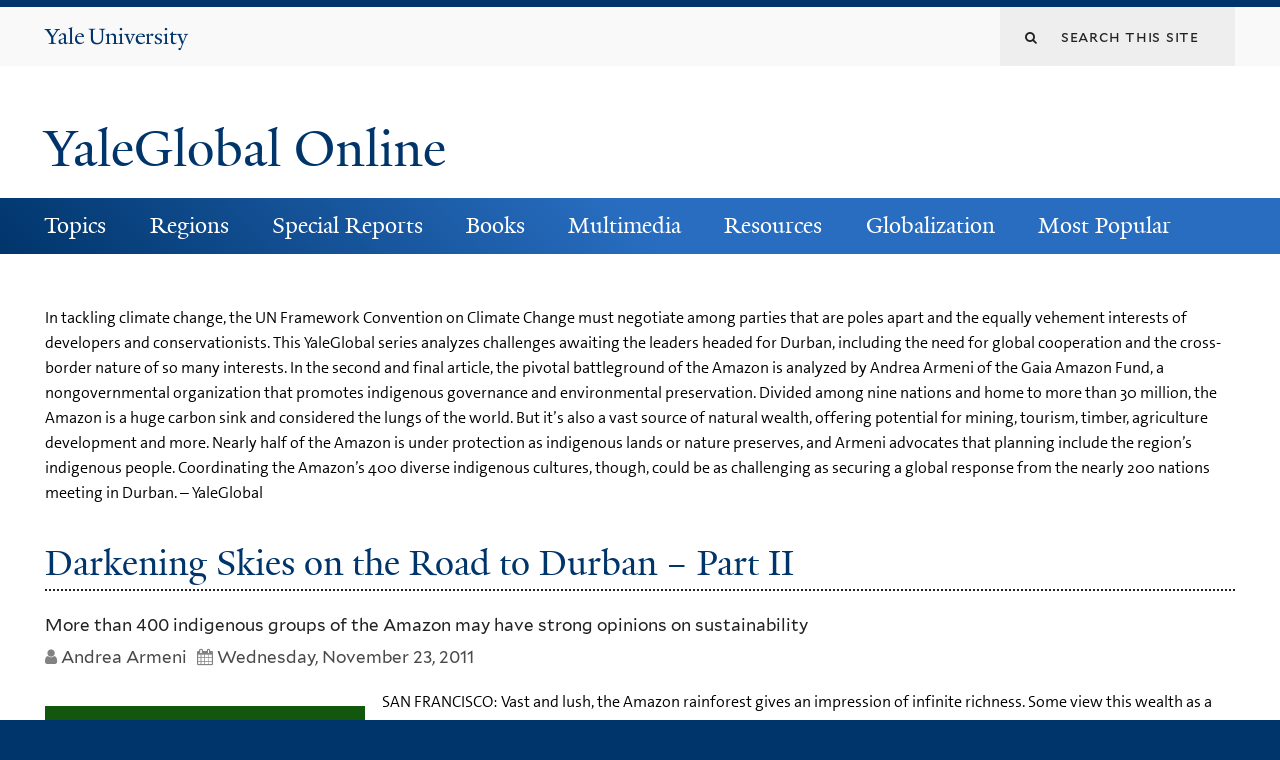

--- FILE ---
content_type: text/html; charset=utf-8
request_url: https://archive-yaleglobal.yale.edu/content/darkening-skies-road-durban-part-ii
body_size: 14757
content:
<!DOCTYPE html>
<!--[if lte IE 8]>     <html lang="en" dir="ltr" class="ie8"> <![endif]-->
<!--[if gt IE 8]><!--> <html lang="en" dir="ltr" prefix="content: http://purl.org/rss/1.0/modules/content/ dc: http://purl.org/dc/terms/ foaf: http://xmlns.com/foaf/0.1/ og: http://ogp.me/ns# rdfs: http://www.w3.org/2000/01/rdf-schema# sioc: http://rdfs.org/sioc/ns# sioct: http://rdfs.org/sioc/types# skos: http://www.w3.org/2004/02/skos/core# xsd: http://www.w3.org/2001/XMLSchema#"> <!--<![endif]-->
<head>
<meta http-equiv="X-UA-Compatible" content="IE=edge">
  <!--

  GGGGGGGGGGGG      GGGGGGGGGGG               fGGGGGG
    ;GGGGG.             GGGi                     GGGG
      CGGGG:           GGG                       GGGG
       lGGGGt         GGL                        GGGG
        .GGGGC       GG:                         GGGG
          GGGGG    .GG.        ;CGGGGGGL         GGGG          .LGGGGGGGL
           GGGGG  iGG        GGG:   ,GGGG        GGGG        tGGf     ;GGGC
            LGGGGfGG        GGGG     CGGG;       GGGG       GGGL       GGGGt
             lGGGGL                  CGGG;       GGGG      CGGGCCCCCCCCCCCCC
              GGGG                   GGGG,       GGGG      GGGG
              GGGG             tCGG; CGGG,       GGGG      GGGG
              GGGG          GGGG     CGGG.       GGGG      GGGGL
              GGGG         GGGGC     CGGG.       GGGG      :GGGGC          :
             ,GGGGG.       GGGGG:  .LGGGGG,.tG   GGGG        GGGGGGt,..,fGC
        ,GGGGGGGGGGGGGGf    iGGGGGG   CGGGGC  GGGGGGGGGG       LGGGGGGGC

  -->
  <meta http-equiv="Content-Type" content="text/html; charset=utf-8" />
<meta name="Generator" content="Drupal 7 (http://drupal.org)" />
<link rel="canonical" href="/content/darkening-skies-road-durban-part-ii" />
<link rel="shortlink" href="/node/26056" />
<link rel="shortcut icon" href="https://archive-yaleglobal.yale.edu/sites/all/themes/yalenew_base/images/favicon.ico" type="image/vnd.microsoft.icon" />
<meta name="viewport" content="width=device-width, initial-scale=1, maximum-scale=10, minimum-scale=1, user-scalable=yes" />
  <title>Darkening Skies on the Road to Durban – Part II | YaleGlobal Online</title>
  <!--[if IEMobile]><meta http-equiv="cleartype" content="on" /><![endif]-->

    <link rel="shortcut icon" sizes="16x16 24x24 32x32 48x48 64x64" href="https://archive-yaleglobal.yale.edu/sites/all/themes/yalenew_base/images/favicon.ico" type="image/vnd.microsoft.icon">
    <link rel="icon" sizes="228x228" href="/sites/all/themes/yalenew_base/images/touch-icon-228.png">
  <link rel="apple-touch-icon-precomposed" sizes="228x228" href="/sites/all/themes/yalenew_base/images/touch-icon-228.png">

  <link type="text/css" rel="stylesheet" href="https://archive-yaleglobal.yale.edu/sites/default/files/css/css_xE-rWrJf-fncB6ztZfd2huxqgxu4WO-qwma6Xer30m4.css" media="all" />
<link type="text/css" rel="stylesheet" href="https://archive-yaleglobal.yale.edu/sites/default/files/css/css_lkvHUqwuaMnlSkPLjR6wgdcvM88sr5Mi-fDRQ-vdqKU.css" media="all" />
<link type="text/css" rel="stylesheet" href="https://archive-yaleglobal.yale.edu/sites/default/files/css/css_VqOJkIrASObAuXZ7ICkphJPqe2Lr8ce4nIE6f6uIelI.css" media="all" />
<link type="text/css" rel="stylesheet" href="https://archive-yaleglobal.yale.edu/sites/default/files/css/css_b5W62bVTE_C4mM_ihSQyC_ANB_qr3cbpQJReoo30ArQ.css" media="all" />
<style type="text/css" media="all">
<!--/*--><![CDATA[/*><!--*/
#back-top{right:40px;}#back-top span#button{background-color:#286dc0;}#back-top span#button:hover{opacity:1;filter:alpha(opacity = 1);background-color:#dddddd;}

/*]]>*/-->
</style>
<link type="text/css" rel="stylesheet" href="https://archive-yaleglobal.yale.edu/sites/default/files/css/css_1S-pDJ7RsTcy2gJstIL44l-b0Td8koVXA2pbcqgdR94.css" media="all" />
<link type="text/css" rel="stylesheet" href="//maxcdn.bootstrapcdn.com/font-awesome/4.7.0/css/font-awesome.min.css" media="all" />
<link type="text/css" rel="stylesheet" href="https://archive-yaleglobal.yale.edu/sites/default/files/css/css_zaOco2G8k_Y9ZPkHcPipwrYE0eu9i_I-umrYSytTB3U.css" media="all" />
<link type="text/css" rel="stylesheet" href="https://archive-yaleglobal.yale.edu/sites/default/files/css/css_4p66Ha43jfR6LpgBV-7xw6q2NxPB3zxKg9igJIUIBwY.css" media="all" />
<link type="text/css" rel="stylesheet" href="https://archive-yaleglobal.yale.edu/sites/default/files/css_injector/css_injector_1.css?s9hdh8" media="all" />
<link type="text/css" rel="stylesheet" href="https://archive-yaleglobal.yale.edu/sites/default/files/css_injector/css_injector_6.css?s9hdh8" media="all" />
<link type="text/css" rel="stylesheet" href="https://archive-yaleglobal.yale.edu/sites/default/files/css_injector/css_injector_16.css?s9hdh8" media="all" />
<link type="text/css" rel="stylesheet" href="https://archive-yaleglobal.yale.edu/sites/default/files/css_injector/css_injector_21.css?s9hdh8" media="all" />
<link type="text/css" rel="stylesheet" href="https://archive-yaleglobal.yale.edu/sites/default/files/css_injector/css_injector_41.css?s9hdh8" media="all" />

<!--[if (lt IE 9)&(!IEMobile)]>
<link type="text/css" rel="stylesheet" href="https://archive-yaleglobal.yale.edu/sites/default/files/css/css_nBvgsRGFO8eRuGybs3zqi1R0F_76QazEf5KpSL9kQhA.css" media="all" />
<![endif]-->

<!--[if gte IE 9]><!-->
<link type="text/css" rel="stylesheet" href="https://archive-yaleglobal.yale.edu/sites/default/files/css/css_059BxwQdO3W6gC_prw0ohrQj1fWv8MiFJkqt4YP0qJk.css" media="all" />
<!--<![endif]-->
  <script type="text/javascript" src="https://archive-yaleglobal.yale.edu/sites/all/libraries/respondjs/respond.min.js?s9hdh8"></script>
<script type="text/javascript">
<!--//--><![CDATA[//><!--
document.cookie = 'adaptive_image=' + Math.max(screen.width, screen.height) + '; path=/';
//--><!]]>
</script>
<script type="text/javascript" src="//ajax.googleapis.com/ajax/libs/jquery/1.8.3/jquery.min.js"></script>
<script type="text/javascript">
<!--//--><![CDATA[//><!--
window.jQuery || document.write("<script src='/sites/all/modules/contrib/jquery_update/replace/jquery/1.8/jquery.min.js'>\x3C/script>")
//--><!]]>
</script>
<script type="text/javascript" src="https://archive-yaleglobal.yale.edu/sites/default/files/js/js_Hfha9RCTNm8mqMDLXriIsKGMaghzs4ZaqJPLj2esi7s.js"></script>
<script type="text/javascript" src="//ajax.googleapis.com/ajax/libs/jqueryui/1.10.2/jquery-ui.min.js"></script>
<script type="text/javascript">
<!--//--><![CDATA[//><!--
window.jQuery.ui || document.write("<script src='/sites/all/modules/contrib/jquery_update/replace/ui/ui/minified/jquery-ui.min.js'>\x3C/script>")
//--><!]]>
</script>
<script type="text/javascript" src="https://archive-yaleglobal.yale.edu/sites/default/files/js/js_onbE0n0cQY6KTDQtHO_E27UBymFC-RuqypZZ6Zxez-o.js"></script>
<script type="text/javascript" src="https://archive-yaleglobal.yale.edu/sites/default/files/js/js_o0NmOA6FrOQamIKXP181IN2QejpF72PVBGsbUlh8LeY.js"></script>
<script type="text/javascript" src="https://archive-yaleglobal.yale.edu/sites/default/files/js/js_6I0vPtkAJkX-kPGuKWDkVC-iAAKDRvv9IyxvyUzEtGY.js"></script>
<script type="text/javascript">
<!--//--><![CDATA[//><!--
var switchTo5x = true;var useFastShare = true;
//--><!]]>
</script>
<script type="text/javascript" src="https://ws.sharethis.com/button/buttons.js"></script>
<script type="text/javascript">
<!--//--><![CDATA[//><!--
if (typeof stLight !== 'undefined') { stLight.options({"publisher":"dr-a5edf609-e6b3-8ade-141c-a0376054dae5","version":"5x","lang":"en"}); }
//--><!]]>
</script>
<script type="text/javascript" src="https://archive-yaleglobal.yale.edu/sites/default/files/js/js_waP91NpgGpectm_6Y2XDEauLJ8WCSCBKmmA87unpp2E.js"></script>
<script type="text/javascript" src="https://www.googletagmanager.com/gtag/js?id=UA-6690743-1"></script>
<script type="text/javascript">
<!--//--><![CDATA[//><!--
window.dataLayer = window.dataLayer || [];function gtag(){dataLayer.push(arguments)};gtag("js", new Date());gtag("set", "developer_id.dMDhkMT", true);gtag("config", "UA-6690743-1", {"groups":"default","cookie_domain":"archive-yaleglobal.yale.edu","anonymize_ip":true});
//--><!]]>
</script>
<script type="text/javascript" src="https://archive-yaleglobal.yale.edu/sites/default/files/js/js_mCtpTj6wS3z2qZ2ALINgRULthpF0fvWCuwMIaQenVy8.js"></script>
<script type="text/javascript" src="https://archive-yaleglobal.yale.edu/sites/default/files/js/js_UNPtX_ZGxcpSkJyp8ls50mHCG5a_tcqRFqN4KjkfLso.js"></script>
<script type="text/javascript" src="https://archive-yaleglobal.yale.edu/sites/default/files/js_injector/js_injector_1.js?s9hdh8"></script>
<script type="text/javascript">
<!--//--><![CDATA[//><!--
jQuery.extend(Drupal.settings, {"basePath":"\/","pathPrefix":"","setHasJsCookie":0,"ajaxPageState":{"theme":"yalenew_wide","theme_token":"YPfh50TisQi7L4lcTEgGKIFImcqQ5m8OGYtrlBKtRp8","js":{"0":1,"1":1,"sites\/all\/themes\/yalenew_base\/js\/jcaption.min.js":1,"sites\/all\/libraries\/respondjs\/respond.min.js":1,"2":1,"\/\/ajax.googleapis.com\/ajax\/libs\/jquery\/1.8.3\/jquery.min.js":1,"3":1,"misc\/jquery-extend-3.4.0.js":1,"misc\/jquery-html-prefilter-3.5.0-backport.js":1,"misc\/jquery.once.js":1,"misc\/drupal.js":1,"\/\/ajax.googleapis.com\/ajax\/libs\/jqueryui\/1.10.2\/jquery-ui.min.js":1,"4":1,"misc\/form-single-submit.js":1,"sites\/all\/modules\/contrib\/jquery_ui_filter\/jquery_ui_filter.js":1,"sites\/all\/libraries\/superfish\/sfsmallscreen.js":1,"sites\/all\/libraries\/colorbox\/jquery.colorbox-min.js":1,"sites\/all\/modules\/contrib\/colorbox\/js\/colorbox.js":1,"sites\/all\/modules\/contrib\/jscrollpane\/js\/jquery.jscrollpane.min.js":1,"sites\/all\/modules\/contrib\/jscrollpane\/js\/jquery.mousewheel.js":1,"sites\/all\/modules\/contrib\/jscrollpane\/js\/script.js":1,"sites\/all\/modules\/contrib\/scroll_to_top\/scroll_to_top.js":1,"sites\/all\/modules\/contrib\/jquery_ui_filter\/accordion\/jquery_ui_filter_accordion.js":1,"sites\/all\/modules\/contrib\/custom_search\/js\/custom_search.js":1,"5":1,"https:\/\/ws.sharethis.com\/button\/buttons.js":1,"6":1,"sites\/all\/modules\/contrib\/google_analytics\/googleanalytics.js":1,"https:\/\/www.googletagmanager.com\/gtag\/js?id=UA-6690743-1":1,"7":1,"sites\/all\/libraries\/superfish\/jquery.hoverIntent.minified.js":1,"sites\/all\/libraries\/superfish\/supposition.js":1,"sites\/all\/libraries\/superfish\/superfish.js":1,"sites\/all\/modules\/contrib\/superfish\/superfish.js":1,"sites\/all\/themes\/omega\/omega\/js\/jquery.formalize.js":1,"sites\/all\/themes\/omega\/omega\/js\/omega-mediaqueries.js":1,"sites\/all\/themes\/yalenew_base\/js\/modernizr.min.js":1,"sites\/all\/themes\/yalenew_base\/js\/jquery.fitted.js":1,"sites\/all\/themes\/yalenew_base\/js\/appendAround.min.js":1,"sites\/all\/themes\/yalenew_base\/js\/scripts.js":1,"sites\/default\/files\/js_injector\/js_injector_1.js":1},"css":{"modules\/system\/system.base.css":1,"modules\/system\/system.menus.css":1,"modules\/system\/system.messages.css":1,"modules\/system\/system.theme.css":1,"misc\/ui\/jquery.ui.core.css":1,"misc\/ui\/jquery.ui.theme.css":1,"misc\/ui\/jquery.ui.accordion.css":1,"sites\/all\/modules\/contrib\/scroll_to_top\/scroll_to_top.css":1,"sites\/all\/modules\/contrib\/adaptive_image\/css\/adaptive-image.css":1,"sites\/all\/modules\/contrib\/calendar\/css\/calendar_multiday.css":1,"modules\/comment\/comment.css":1,"modules\/field\/theme\/field.css":1,"modules\/node\/node.css":1,"modules\/search\/search.css":1,"modules\/user\/user.css":1,"sites\/all\/modules\/contrib\/views\/css\/views.css":1,"sites\/all\/modules\/contrib\/accordion_menu\/accordion_menu.css":1,"sites\/all\/modules\/contrib\/ckeditor\/css\/ckeditor.css":1,"sites\/all\/libraries\/colorbox\/example4\/colorbox.css":1,"sites\/all\/modules\/contrib\/ctools\/css\/ctools.css":1,"sites\/all\/modules\/contrib\/jscrollpane\/css\/jquery.jscrollpane.css":1,"sites\/all\/modules\/contrib\/panels\/css\/panels.css":1,"0":1,"sites\/all\/modules\/contrib\/typogrify\/typogrify.css":1,"sites\/all\/modules\/contrib\/custom_search\/custom_search.css":1,"sites\/all\/modules\/contrib\/date\/date_api\/date.css":1,"\/\/maxcdn.bootstrapcdn.com\/font-awesome\/4.7.0\/css\/font-awesome.min.css":1,"sites\/all\/libraries\/superfish\/css\/superfish.css":1,"sites\/all\/libraries\/superfish\/css\/superfish-smallscreen.css":1,"sites\/all\/themes\/omega\/omega\/css\/formalize.css":1,"sites\/all\/themes\/yalenew_base\/css\/globalnew.css":1,"public:\/\/css_injector\/css_injector_1.css":1,"public:\/\/css_injector\/css_injector_6.css":1,"public:\/\/css_injector\/css_injector_16.css":1,"public:\/\/css_injector\/css_injector_21.css":1,"public:\/\/css_injector\/css_injector_41.css":1,"ie::wide::sites\/all\/themes\/yalenew_base\/css\/grid\/yalenew_default\/wide\/yalenew-default-wide-12.css":1,"sites\/all\/themes\/yalenew_base\/css\/grid\/yalenew_default\/fluid\/yalenew-default-fluid-12.css":1,"sites\/all\/themes\/yalenew_base\/css\/grid\/yalenew_default\/narrow\/yalenew-default-narrow-12.css":1,"sites\/all\/themes\/yalenew_base\/css\/grid\/yalenew_default\/wide\/yalenew-default-wide-12.css":1}},"colorbox":{"opacity":"0.85","current":"{current} of {total}","previous":"\u00ab Prev","next":"Next \u00bb","close":"Close","maxWidth":"98%","maxHeight":"98%","fixed":true,"mobiledetect":true,"mobiledevicewidth":"480px","specificPagesDefaultValue":"admin*\nimagebrowser*\nimg_assist*\nimce*\nnode\/add\/*\nnode\/*\/edit\nprint\/*\nprintpdf\/*\nsystem\/ajax\nsystem\/ajax\/*"},"jcarousel":{"ajaxPath":"\/jcarousel\/ajax\/views"},"jQueryUiFilter":{"disabled":0,"accordionHeaderTag":"h3","accordionOptions":{"active":"false","animated":"slide","autoHeight":"true","clearStyle":"true","collapsible":"false","event":"click","scrollTo":0,"history":"false"}},"jScrollPane":{"class":".scroll-pane"},"scroll_to_top":{"label":""},"custom_search":{"form_target":"_self","solr":0},"googleanalytics":{"account":["UA-6690743-1"],"trackOutbound":1,"trackMailto":1,"trackDownload":1,"trackDownloadExtensions":"7z|aac|arc|arj|asf|asx|avi|bin|csv|doc(x|m)?|dot(x|m)?|exe|flv|gif|gz|gzip|hqx|jar|jpe?g|js|mp(2|3|4|e?g)|mov(ie)?|msi|msp|pdf|phps|png|ppt(x|m)?|pot(x|m)?|pps(x|m)?|ppam|sld(x|m)?|thmx|qtm?|ra(m|r)?|sea|sit|tar|tgz|torrent|txt|wav|wma|wmv|wpd|xls(x|m|b)?|xlt(x|m)|xlam|xml|z|zip","trackColorbox":1,"trackDomainMode":1},"urlIsAjaxTrusted":{"\/content\/darkening-skies-road-durban-part-ii":true},"superfish":{"1":{"id":"1","sf":{"pathLevels":"0","delay":"500","animation":{"opacity":"show"},"speed":"fast","autoArrows":false,"dropShadows":false},"plugins":{"smallscreen":{"mode":"window_width","breakpoint":980,"breakpointUnit":"px","accordionButton":"2","title":"Main menu"},"supposition":true}}},"omega":{"layouts":{"primary":"wide","order":["fluid","narrow","wide"],"queries":{"fluid":"all and (max-width: 739px)","narrow":"all and (min-width: 740px) and (max-width: 1024px)","wide":"all and (min-width: 1025px)"}}}});
//--><!]]>
</script>

</head>
<body class="html not-front not-logged-in page-node page-node- page-node-26056 node-type-news yalenew-wide context-content no-sidebars nav-blue-dk block-blue-dk nav-serif block-font-serif block-outline">
  <aside role='complementary' id="skip-link" aria-label="Skip to main content">
    <a href="#main-content" class="element-invisible element-focusable">Skip to main content</a>
  </aside>
  <div class="region region-page-top" id="region-page-top">
  <div class="region-inner region-page-top-inner">
      </div>
</div>
  <div class="page clearfix" id="page">
      <header id="section-header" class="section section-header" role="banner">
  <div id="zone-topper-wrapper" class="zone-wrapper zone-topper-wrapper clearfix">  <div id="zone-topper" class="zone zone-topper clearfix container-12">
    <div  class="grid-3 region region-topper-first" id="region-topper-first">
  <div class="region-inner region-topper-first-inner">
      <div class="topper-logo"><a href="http://www.yale.edu" class="y-icons y-yale y-univ"><span class="element-invisible">Yale University</span></a>
      </div>

	 <div id="moved-main-nav-wrapper">
                <button aria-expanded="false" id="nav-ready" class="nav-ready"><span class="element-invisible">Open Main Navigation</span></button>
                <div id="moved-main-nav" class="moved-main-nav" data-set="append-main-nav"></div>
                <button aria-expanded="true" id="nav-close" class="nav-close nav-hidden"><span class="element-invisible">Close Main Navigation</span></button>
        </div>

  </div>
</div>
<div class="grid-9 region region-topper-second" id="region-topper-second">
  <div class="region-inner region-topper-second-inner">
    <div class="block block-search block-form block-search-form odd block-without-title" id="block-search-form">
  <div class="block-inner clearfix">
            
    <div class="content clearfix">
      <form class="search-form" role="search" aria-label="Site Search" action="/content/darkening-skies-road-durban-part-ii" method="post" id="search-block-form" accept-charset="UTF-8"><div><div class="container-inline">
  <div class="form-item form-type-textfield form-item-search-block-form">
  <label for="edit-search-block-form--2"><i class="fa fa-search"></i> </label>
 <input title="Enter the terms you wish to search for." class="custom-search-box form-text" placeholder="Search this site" type="text" id="edit-search-block-form--2" name="search_block_form" value="" size="15" maxlength="128" />
</div>
<div class="form-actions form-wrapper" id="edit-actions"><input style="display:none;" type="submit" id="edit-submit" name="op" value="" class="form-submit" /></div><input type="hidden" name="form_build_id" value="form-A9TqtEg_XFqOmbDKjfHbOnGh3rU24IB70wACiKobji8" />
<input type="hidden" name="form_id" value="search_block_form" />
</div>
</div></form>    </div>
  </div>
</div>
  </div>
</div>
  </div>
</div><div id="zone-branding-wrapper" class="zone-wrapper zone-branding-wrapper clearfix">  <div id="zone-branding" class="zone zone-branding clearfix container-12">
    <div class="grid-10 region region-branding" id="region-branding">
  <div class="region-inner region-branding-inner">
        <div class="branding-data clearfix">
                                                  <h2 class="site-name"><a href="/" title="Home">YaleGlobal Online</a></h2>
                                  </div>
          </div>
</div>
  </div>
</div></header>
  
      <main  id="section-content" class="section section-content" role="main">
  <div id="section-content-inner">
    

<div id="zone-menu-wrapper" class="zone-wrapper zone-menu-wrapper clearfix yale-wide-menu">  <div id="zone-menu" class="zone zone-menu clearfix container-12">

<div id="original-main-nav-wrapper">
  <div id="original-main-nav" data-set="append-main-nav">
    <div id="main-nav">

    <div class="grid-12 region region-menu" id="region-menu">
  <div class="region-inner region-menu-inner">
    <nav id="main-menu-navigation" role="navigation" aria-label="Main Menu" class="navigation">
                  <div class="block block-superfish layer-menu block-1 block-superfish-1 odd block-without-title" id="block-superfish-1">
  <div class="block-inner clearfix">
            
    <div class="content clearfix">
      <ul  id="superfish-1" class="menu sf-menu sf-main-menu sf-horizontal sf-style-none sf-total-items-8 sf-parent-items-7 sf-single-items-1"><li id="menu-1751-1" class="first odd sf-item-1 sf-depth-1 sf-total-children-11 sf-parent-children-0 sf-single-children-11 menuparent"><a href="/topics/economy" class="sf-depth-1 menuparent">Topics</a><ul><li id="menu-1756-1" class="first odd sf-item-1 sf-depth-2 sf-no-children"><a href="/topics/economy" class="sf-depth-2">Economy</a></li><li id="menu-1761-1" class="middle even sf-item-2 sf-depth-2 sf-no-children"><a href="/topics/environment" class="sf-depth-2">Environment</a></li><li id="menu-1766-1" class="middle odd sf-item-3 sf-depth-2 sf-no-children"><a href="/topics/gender" class="sf-depth-2">Gender</a></li><li id="menu-1771-1" class="middle even sf-item-4 sf-depth-2 sf-no-children"><a href="/topics/globalization" class="sf-depth-2">Globalization</a></li><li id="menu-1776-1" class="middle odd sf-item-5 sf-depth-2 sf-no-children"><a href="/topics/health" class="sf-depth-2">Health</a></li><li id="menu-1781-1" class="middle even sf-item-6 sf-depth-2 sf-no-children"><a href="/topics/labor" class="sf-depth-2">Labor</a></li><li id="menu-1786-1" class="middle odd sf-item-7 sf-depth-2 sf-no-children"><a href="/topics/politics" class="sf-depth-2">Politics</a></li><li id="menu-1791-1" class="middle even sf-item-8 sf-depth-2 sf-no-children"><a href="/topics/science-technology" title="Science-Technology" class="sf-depth-2">Science &amp; Technology</a></li><li id="menu-1796-1" class="middle odd sf-item-9 sf-depth-2 sf-no-children"><a href="/topics/security-terrorism" class="sf-depth-2">Security &amp; Terrorism</a></li><li id="menu-1801-1" class="middle even sf-item-10 sf-depth-2 sf-no-children"><a href="/topics/society-culture" class="sf-depth-2">Society &amp; Culture</a></li><li id="menu-1806-1" class="last odd sf-item-11 sf-depth-2 sf-no-children"><a href="/topics/trade" class="sf-depth-2">Trade</a></li></ul></li><li id="menu-1811-1" class="middle even sf-item-2 sf-depth-1 sf-total-children-8 sf-parent-children-0 sf-single-children-8 menuparent"><a href="/regions/global" class="sf-depth-1 menuparent">Regions</a><ul><li id="menu-1816-1" class="first odd sf-item-1 sf-depth-2 sf-no-children"><a href="/regions/global" class="sf-depth-2">Global</a></li><li id="menu-1821-1" class="middle even sf-item-2 sf-depth-2 sf-no-children"><a href="/regions/africa" class="sf-depth-2">Africa</a></li><li id="menu-1826-1" class="middle odd sf-item-3 sf-depth-2 sf-no-children"><a href="/regions/americas" class="sf-depth-2">Americas</a></li><li id="menu-1831-1" class="middle even sf-item-4 sf-depth-2 sf-no-children"><a href="/regions/asia-pacific" class="sf-depth-2">Asia-Pacific</a></li><li id="menu-1836-1" class="middle odd sf-item-5 sf-depth-2 sf-no-children"><a href="/regions/central-asia" class="sf-depth-2">Central Asia</a></li><li id="menu-1841-1" class="middle even sf-item-6 sf-depth-2 sf-no-children"><a href="/regions/europe" class="sf-depth-2">Europe</a></li><li id="menu-1846-1" class="middle odd sf-item-7 sf-depth-2 sf-no-children"><a href="/regions/middle-east" class="sf-depth-2">Middle East</a></li><li id="menu-1851-1" class="last even sf-item-8 sf-depth-2 sf-no-children"><a href="/regions/south-asia" class="sf-depth-2">South Asia</a></li></ul></li><li id="menu-1856-1" class="middle odd sf-item-3 sf-depth-1 sf-total-children-9 sf-parent-children-0 sf-single-children-9 menuparent"><a href="/avian-flu" class="sf-depth-1 menuparent">Special Reports</a><ul><li id="menu-2621-1" class="first odd sf-item-1 sf-depth-2 sf-no-children"><a href="/avian-flu" class="sf-depth-2">Avian Flu</a></li><li id="menu-1866-1" class="middle even sf-item-2 sf-depth-2 sf-no-children"><a href="/special-reports/coronaviruses" class="sf-depth-2">Coronavirus</a></li><li id="menu-1871-1" class="middle odd sf-item-3 sf-depth-2 sf-no-children"><a href="/special-reports/us-election-world" class="sf-depth-2">US Election &amp; the World</a></li><li id="menu-2791-1" class="middle even sf-item-4 sf-depth-2 sf-no-children"><a href="/global-economic-crisis" class="sf-depth-2">Global Economic Crisis</a></li><li id="menu-2796-1" class="middle odd sf-item-5 sf-depth-2 sf-no-children"><a href="/special-reports/wikileaks-saga" class="sf-depth-2">The WikiLeaks Saga</a></li><li id="menu-2801-1" class="middle even sf-item-6 sf-depth-2 sf-no-children"><a href="/special-reports/world-elections-global-challenges" class="sf-depth-2">World Elections</a></li><li id="menu-2901-1" class="middle odd sf-item-7 sf-depth-2 sf-no-children"><a href="/special-reports/world-surveillance" class="sf-depth-2">World of Surveillance</a></li><li id="menu-3021-1" class="middle even sf-item-8 sf-depth-2 sf-no-children"><a href="/special-reports/academic-papers" class="sf-depth-2">Academic Papers</a></li><li id="menu-3026-1" class="last odd sf-item-9 sf-depth-2 sf-no-children"><a href="/special-report/bound-together" class="sf-depth-2">Bound Together</a></li></ul></li><li id="menu-1931-1" class="middle even sf-item-4 sf-depth-1 sf-total-children-3 sf-parent-children-0 sf-single-children-3 menuparent"><a href="/world-connected-globalization-21st-century" class="sf-depth-1 menuparent">Books</a><ul><li id="menu-1936-1" class="first odd sf-item-1 sf-depth-2 sf-no-children"><a href="/world-connected-globalization-21st-century" class="sf-depth-2">A World Connected</a></li><li id="menu-2401-1" class="middle even sf-item-2 sf-depth-2 sf-no-children"><a href="/book-review" class="sf-depth-2">Book Reviews</a></li><li id="menu-2411-1" class="last odd sf-item-3 sf-depth-2 sf-no-children"><a href="/book-excerpts" class="sf-depth-2">Book Excerpts</a></li></ul></li><li id="menu-2601-1" class="middle odd sf-item-5 sf-depth-1 sf-total-children-4 sf-parent-children-0 sf-single-children-4 menuparent"><a href="/multimedia_list/video" class="sf-depth-1 menuparent">Multimedia</a><ul><li id="menu-2596-1" class="first odd sf-item-1 sf-depth-2 sf-no-children"><a href="/multimedia_list/podcasts" class="sf-depth-2">Podcasts</a></li><li id="menu-2606-1" class="middle even sf-item-2 sf-depth-2 sf-no-children"><a href="/multimedia_list/presentations" class="sf-depth-2">Presentations</a></li><li id="menu-2611-1" class="middle odd sf-item-3 sf-depth-2 sf-no-children"><a href="/multimedia_list/video" class="sf-depth-2">Videos</a></li><li id="menu-3771-1" class="last even sf-item-4 sf-depth-2 sf-no-children"><a href="http://macmillanreport.yale.edu" class="sf-depth-2">The MacMillan Report</a></li></ul></li><li id="menu-2281-1" class="middle even sf-item-6 sf-depth-1 sf-total-children-3 sf-parent-children-0 sf-single-children-3 menuparent"><a href="/resources/contributing-publications" class="sf-depth-1 menuparent">Resources</a><ul><li id="menu-1326-1" class="first odd sf-item-1 sf-depth-2 sf-no-children"><a href="/resources/contributing-publications" class="sf-depth-2">Contributing Publications</a></li><li id="menu-2291-1" class="middle even sf-item-2 sf-depth-2 sf-no-children"><a href="/resources/academic-centers" class="sf-depth-2">Academic Centers</a></li><li id="menu-2296-1" class="last odd sf-item-3 sf-depth-2 sf-no-children"><a href="/institutionspublications" class="sf-depth-2">Other Resources</a></li></ul></li><li id="menu-2946-1" class="middle odd sf-item-7 sf-depth-1 sf-total-children-3 sf-parent-children-0 sf-single-children-3 menuparent"><a href="/about-globalization" class="sf-depth-1 menuparent">Globalization</a><ul><li id="menu-2966-1" class="first odd sf-item-1 sf-depth-2 sf-no-children"><a href="/about-globalization" class="sf-depth-2">About Globalization</a></li><li id="menu-2951-1" class="middle even sf-item-2 sf-depth-2 sf-no-children"><a href="/history-globalization" class="sf-depth-2">History of Globalization</a></li><li id="menu-2956-1" class="last odd sf-item-3 sf-depth-2 sf-no-children"><a href="/globalization-food-plants" class="sf-depth-2">Globalization of Food</a></li></ul></li><li id="menu-5131-1" class="last even sf-item-8 sf-depth-1 sf-no-children"><a href="/popular" class="sf-depth-1">Most Popular</a></li></ul>    </div>
  </div>
</div>
    </nav>
  </div>
</div>

    </div>
  </div>
</div>

  </div>
</div>
<div id="zone-content-wrapper" class="zone-wrapper zone-content-wrapper clearfix">  <div id="zone-content" class="zone zone-content clearfix container-12">
    
    <div id="moved-sidenav-wrapper" class="moved-sidenav-wrapper grid-12">
       <div id="moved-sidenav" class="moved-sidenav" data-set="append-sidenav"></div>
    </div>

        <div class="grid-12 region region-content" id="region-content">
  <div class="region-inner region-content-inner">
    <a id="main-content" tabindex="-1"></a>
                <h1 class="title" id="page-title">Darkening Skies on the Road to Durban – Part II</h1>
                        <div class="block block-system block-main block-system-main odd block-without-title" id="block-system-main">
  <div class="block-inner clearfix">
            
    <div class="content clearfix">
      <div  about="/content/darkening-skies-road-durban-part-ii" typeof="sioc:Item foaf:Document" id="node-news-26056" class="ds-1col node node-news en view-mode-full node-published node-not-promoted node-not-sticky author-36 odd clearfix clearfix">

  
  <div class="field field-name-field-deck field-type-text-long field-label-hidden"><div class="field-items"><div class="field-item even">In tackling climate change, the UN Framework Convention on Climate Change must negotiate among parties that are poles apart and the equally vehement interests of developers and conservationists. This YaleGlobal series analyzes challenges awaiting the leaders headed for Durban, including the need for global cooperation and the cross-border nature of so many interests. In the second and final article, the pivotal battleground of the Amazon is analyzed by Andrea Armeni of the Gaia Amazon Fund, a nongovernmental organization that promotes indigenous governance and environmental preservation. Divided among nine nations and home to more than 30 million, the Amazon is a huge carbon sink and considered the lungs of the world. But it’s also a vast source of natural wealth, offering potential for mining, tourism, timber, agriculture development and more. Nearly half of the Amazon is under protection as indigenous lands or nature preserves, and Armeni advocates that planning include the region’s indigenous people. Coordinating the Amazon’s 400 diverse indigenous cultures, though, could be as challenging as securing a global response from the nearly 200 nations meeting in Durban. – YaleGlobal</div></div></div><div class="field field-name-title field-type-ds field-label-hidden"><div class="field-items"><div class="field-item even" property="dc:title"><h2>Darkening Skies on the Road to Durban – Part II</h2></div></div></div><div class="field field-name-field-subtitle-article field-type-text-long field-label-hidden"><div class="field-items"><div class="field-item even">More than 400 indigenous groups of the Amazon may have strong opinions on sustainability</div></div></div><div class="field field-name-field-author-article field-type-text field-label-hidden"><div class="field-items"><div class="field-item even">Andrea Armeni</div></div></div><div class="field field-name-field-date field-type-datetime field-label-hidden"><div class="field-items"><div class="field-item even"><span class="date-display-single" property="dc:date" datatype="xsd:dateTime" content="2011-11-23T00:00:00-05:00">Wednesday, November 23, 2011</span></div></div></div><div class="field field-name-body field-type-text-with-summary field-label-hidden"><div class="field-items"><div class="field-item even" property="content:encoded"><p><figure class="floatleft" style="width:320px;"><img width="320" height="582" alt="" src="/sites/default/files/images/2011/11/amazon1.jpg" /><figcaption></figcaption></figure>
</p><p>SAN FRANCISCO: Vast and lush, the Amazon rainforest gives an impression of infinite richness. Some view this wealth as a treasure to be protected, others as a chest to be pilfered. This tension between subjugating or preserving a wild place has been ongoing for five centuries. Only during the last few decades has debate emerged about who should make the call – development proponents and conservationist NGOs in the US, or the people who inhabit the Amazon? The question is critical as the planet’s health depends on the Amazon, the “lungs of the world.”</p>
<p>The clash between the sustainable and the extractive view has never been stronger. Awareness of the need to protect the Amazon rainforest for the planet’s well-being has increased with the realization of the range of ecological functions that the rainforest performs, including regulating water quantity and quality; nutrient cycling, erosion control and soil stabilization; biodiversity conservation; waste treatment; food provision and raw material production; and genetic resources.<span> The Amazon stores 1/10th of the carbon contained in the world’s land ecosystems, equivalent to 15 years of worldwide greenhouse gas emissions. Pumping 20 million tons of water into the atmosphere per day and producing 20 percent of the planet’s freshwater, the Amazon affects global wind patterns and air temperatures.</span></p>
<p>And yet the rush to the Amazon continues for exploitation of its resources through agriculture, ranching, and mineral and oil extraction.</p>
<div class="pullquote floatright" pullquote-text="The rush to the Amazon continues for exploitation of its resources through agriculture, ranching, mineral and oil extraction."></div>
<p>The governments of the nine Amazonian countries, chief among them Brazil, understandably seek paths to economic development and have turned to the rainforest. So have commercial interests, eager to gain access to raw materials and agricultural land. Deforestation continues in Brazil at an unsustainable rate, driven by soy plantations and cattle ranchers and fueled by policies that make deforestation a path to land ownership. In Colombia, the Santos government has opened up vast areas to mineral exploitation in a forest that covers 43 percent of the territory and produces, in a strict economic sense, 1 percent of the country’s GDP.</p>
<p>Yet the Amazon is not an empty expanse of land waiting to be accessed: 33 million people inhabit the Amazon. There are more than 400 indigenous cultures spread over more than 2,200 territories, excluding indigenous peoples living in cities and isolated areas. Recent evidence points to an estimated 129 indigenous communities that remain isolated.</p>
<p>For all the rhetoric surrounding sustainable development in the Amazon, most projects so far have been extractive and non-sustainable. Many development projects impact directly indigenous land reserves where traditional communities have lived sustainably for thousands of years. Growing recognition of the forest stewardship of indigenous peoples has largely not been accompanied by an enforcement of their rights to land and culture. This must change.</p>
<p><figure class="floatright" style="width:320px;"><a href="/sites/default/files/images/2011/11/AmazonBIG.jpg"><img width="320" height="406" src="/sites/default/files/images/2011/11/AmazonSM.jpg" alt="" /></a><figcaption>The Amazon Under Pressure: From deforestation to mining, the Amazon continues to be exploited for its resources.<a href="/sites/default/files/images/2011/11/AmazonBIG.jpg">Enlarge Image</a></figcaption></figure>
</p><p>It’s a tall order to reconcile the drive to extract value from the Amazon with the desire to ensure the survival of this fundamental ecosystem. Conventional models of development, even relatively enlightened ones, have proven destructive and unsustainable. Conservationist initiatives – necessary and often successful – will not satisfy the needs of the Amazonian countries’ governments. At the same time, recent studies point out that indigenous-managed forest land is healthier than that put under strict conservation measures alone.</p>
<p>Initiatives aiming at preservation of the Amazon have garnered momentum. Almost half of the Amazon is now under some form of protection, either as indigenous lands or nature preserves. In Ecuador, the Yasuni-ITT initiative is aiming to keep oil in the ground in exchange for international payments for carbon conservation. In Colombia, despite colonization, encroachment and illegal coca plantations by the country’s armed groups, most rainforest in the hands of the indigenous peoples has been preserved intact, though the threat from mining interests looms large. </p>
<p>Civil society has voiced opposition to development projects. In Brazil, international pressure has drawn attention to the attempted development of the Belo Monte dam – a hydroelectric project that would devastate a large rainforest area in the Xingu river basin. In Colombia, opposition to chaotic mining concessions has prompted a moratorium on the issuance of new prospecting licenses and, more recently, governmental proffers that protected lands in the Amazon will be off-limits for extractive industries.</p>
<p>While these efforts have contributed to the tug of war between development and preservation, they have not yet succeeded in putting forth an alternative model of sustainable development that could create wealth for the region’s populations without contributing to their gradual destruction.</p>
<p>It’s not easy to develop such a model, particularly one that is replicable and works on a large scale.</p>
<p>Too many development projects disrupt the social fabric of communities more than they contribute in terms of income and services. Development projects also suffer from unintended consequences: the creation of a road for a mining project opens access to remote areas for less regulated activities, such as large-scale slash-and-burn agriculture, poaching and logging. Employment of local populations – often touted as a plus – often removes community members from traditional roles as elders, teachers and community providers. Productive processes, even those based on rainforest goods, can replace a sustainable local economy with one based on money exchanges and the influx of outside goods. While the prospect of income for communities living in a largely non-cash economy has certain pull, this creates tensions as some groups lean toward traditions, others toward economic comfort.</p>
<div class="pullquote floatright" pullquote-text="Discussions on the Amazon’s future path must rely on views of the indigenous peoples who call it home."></div>
<p>In the run up to the 2012 Rio+20 conference, it’s crucial to analyze what has worked and what hasn’t – and discussions must take into account the perspective of the indigenous peoples who for 10,000 years have acted as the Amazon’s stewards.</p>
<p>International norms provide for the right of indigenous peoples to prior consultation on projects that affect them and their lands. These consultations must be strengthened to be a real avenue for dialogue and not a muddled rubberstamp for obfuscated proposals. Assumptions cannot be made that indigenous people long for highways or that they wish to remain frozen at an arbitrary point in their history. One option granted to indigenous peoples should be that of opting out of development schemes and continuing on a traditional path in territories recognized as theirs.</p>
<p>Governments, for their part, need to recognize that short-term boosts to their GDP are not beneficial to their countries in the long run. Large-scale mining projects, in particular, may seem alluring as sources of royalties and tax payments, but wreak havoc on the environment and local communities.</p>
<p>Under the prevailing paradigm and the Western worldview of development, leaving the rainforest standing must provide equivalent market and financial benefits to offset lost economic opportunities. This requires assigning value to what we’re used to receiving freely. By the time the economic value is properly assessed, the forest may no longer be there.</p>
<p>An alternative paradigm must emerge from the realization that we need to act as stewards; we both depend on and are an integral part of a complex natural system. Preserving the forest is not a matter of trade-offs, but a way of life. It’s essential to ensure the long-term security and well-being of the forest and of the people dwelling far beyond it.</p>
<p>More fundamentally, any evaluation of the path that the Amazon should take must rely on the views of the indigenous peoples who call it home and who have, so far, coexisted harmoniously with the forest, at great benefit for everyone on the planet.</p>
<p> </p>
</div></div></div><div class="field field-name-field-bodyend field-type-text-with-summary field-label-hidden"><div class="field-items"><div class="field-item even"><p>Andrea Armeni is executive director of the Gaia Amazon Fund, <a href="http://www.gaiaamazonfund.org/">www.gaiaamazonfund.org</a>. </p></div></div></div><div class="field field-name-field-rights-article field-type-text field-label-hidden"><div class="field-items"><div class="field-item even">Copyright © 2011 Yale Center for the Study of Globalization</div></div></div></div>

    </div>
  </div>
</div>
<div class="block block-sharethis block-sharethis-block block-sharethis-sharethis-block even block-without-title" id="block-sharethis-sharethis-block">
  <div class="block-inner clearfix">
            
    <div class="content clearfix">
      <div class="sharethis-wrapper"><span st_url="https://archive-yaleglobal.yale.edu/content/darkening-skies-road-durban-part-ii" st_title="Darkening%20Skies%20on%20the%20Road%20to%20Durban%20%E2%80%93%20Part%20II" class="st_facebook_button" displayText="facebook"></span>
<span st_url="https://archive-yaleglobal.yale.edu/content/darkening-skies-road-durban-part-ii" st_title="Darkening%20Skies%20on%20the%20Road%20to%20Durban%20%E2%80%93%20Part%20II" class="st_twitter_button" displayText="twitter" st_via="" st_username=""></span>
<span st_url="https://archive-yaleglobal.yale.edu/content/darkening-skies-road-durban-part-ii" st_title="Darkening%20Skies%20on%20the%20Road%20to%20Durban%20%E2%80%93%20Part%20II" class="st_tumblr_button" displayText="tumblr" st_via="" st_username=""></span>
<span st_url="https://archive-yaleglobal.yale.edu/content/darkening-skies-road-durban-part-ii" st_title="Darkening%20Skies%20on%20the%20Road%20to%20Durban%20%E2%80%93%20Part%20II" class="st_pinterest_button" displayText="pinterest" st_via="" st_username=""></span>
<span st_url="https://archive-yaleglobal.yale.edu/content/darkening-skies-road-durban-part-ii" st_title="Darkening%20Skies%20on%20the%20Road%20to%20Durban%20%E2%80%93%20Part%20II" class="st_reddit_button" displayText="reddit" st_via="" st_username=""></span>
<span st_url="https://archive-yaleglobal.yale.edu/content/darkening-skies-road-durban-part-ii" st_title="Darkening%20Skies%20on%20the%20Road%20to%20Durban%20%E2%80%93%20Part%20II" class="st_email_button" displayText="email" st_via="" st_username=""></span>
<span st_url="https://archive-yaleglobal.yale.edu/content/darkening-skies-road-durban-part-ii" st_title="Darkening%20Skies%20on%20the%20Road%20to%20Durban%20%E2%80%93%20Part%20II" class="st_plusone_button" displayText="plusone" st_via="" st_username=""></span>
<span st_url="https://archive-yaleglobal.yale.edu/content/darkening-skies-road-durban-part-ii" st_title="Darkening%20Skies%20on%20the%20Road%20to%20Durban%20%E2%80%93%20Part%20II" class="st_fblike_button" displayText="fblike" st_via="" st_username=""></span>
</div>    </div>
  </div>
</div>
      </div>
</div>
  </div>
</div>  </div>
</main>
  
      <footer id="section-footer" class="section section-footer" role="contentinfo">
  <div id="zone-footer-wrapper" class="zone-wrapper zone-footer-wrapper clearfix">  <div id="zone-footer" class="zone zone-footer clearfix container-12">
    <div class="grid-12 region region-footer-third" id="region-footer-third">
  <div class="region-inner region-footer-third-inner">
    <div class="block block-block footer-logo block-11 block-block-11 odd block-without-title" id="block-block-11">
  <div class="block-inner clearfix">
            
    <div class="content clearfix">
      <div class="footer-logo"><a href="http://www.yale.edu" class="y-icons y-yale y-mark"><span class="element-invisible">Yale </span></a></div>
    </div>
  </div>
</div>
<div class="block block-block footerMsg block-16 block-block-16 even block-without-title" id="block-block-16">
  <div class="block-inner clearfix">
            
    <div class="content clearfix">
      <h5>YaleGlobal Online • A publication of <a href="http://macmillan.yale.edu">the MacMillan Center</a></h5>
<p><a href="/about-yaleglobal">About YaleGlobal</a> • <a href="/contact-us">Contact</a> • <a href="http://yaleglobal.yale.edu/contact-us#submissions">Submissions</a></p>
<p>Copyright © 2020 Yale University • All rights reserved •<a href="/subscribe-our-newsletter"> </a><a href="http://www.yale.edu/privacy-policy" title="Yale Privacy policy">Privacy policy</a></p>
    </div>
  </div>
</div>
<div class="block block-menu sharing block-menu-social-buttons block-menu-menu-social-buttons odd block-without-title" id="block-menu-menu-social-buttons">
  <div class="block-inner clearfix">
            
    <div class="content clearfix">
      <ul class="menu"><li class="first leaf menu-facebook"><a href="https://www.facebook.com/YaleGlobal-107062515999088/" class="fa fa-facebook-square"><span>Facebook</span></a></li>
<li class="leaf menu-twitter"><a href="https://twitter.com/YaleGlobal" class="fa fa-twitter"><span>Twitter</span></a></li>
<li class="leaf menu-itunes"><a href="https://itunes.apple.com/us/podcast/yaleglobal/id385034324?mt=2" class="fa fa-apple"><span>iTunes</span></a></li>
<li class="last leaf menu-instagram"><a href="https://www.instagram.com/yaleglobal/" class="fa fa-instagram"><span>Instagram</span></a></li>
</ul>    </div>
  </div>
</div>
  </div>
</div>
  </div>
</div></footer>
  </div>
  <div class="region region-page-bottom" id="region-page-bottom">
  <div class="region-inner region-page-bottom-inner">
      </div>
</div>
<script type="text/javascript">
<!--//--><![CDATA[//><!--
jQuery(function() {
  jQuery('.accordion-menu-1').accordion({ animated: 'bounceslide', autoHeight: true, clearStyle: false, fillSpace: false, event: 'mousedown', header: 'h2', collapsible: true, navigation: true, icons: { 'header': 'ui-icon-triangle-1-e', 'headerSelected': 'ui-icon-triangle-1-s' }, cookie: { path: '/' }, active: false });
  jQuery('.accordion-menu-1 .accordion-header.no-children').each(function(index, element) {
    jQuery(this)
      .unbind('.accordion')
      .children('.ui-icon')
      .removeClass('ui-icon-triangle-1-e')
      .addClass('ui-icon-triangle-1-s');
  });
});
//--><!]]>
</script>
<script type="text/javascript">
<!--//--><![CDATA[//><!--

      (function() {
      var sz = document.createElement('script'); sz.type = 'text/javascript'; sz.async = true;
      sz.src = '//siteimproveanalytics.com/js/siteanalyze_66356571.js';
      var s = document.getElementsByTagName('script')[0]; s.parentNode.insertBefore(sz, s);
      })();
      
//--><!]]>
</script>
<script type="text/javascript" src="https://archive-yaleglobal.yale.edu/sites/default/files/js/js_JMVekk522eOkII71K9F5yD4Su-iRqPdTR_-LxjPAtMk.js"></script>
</body>
</html>
